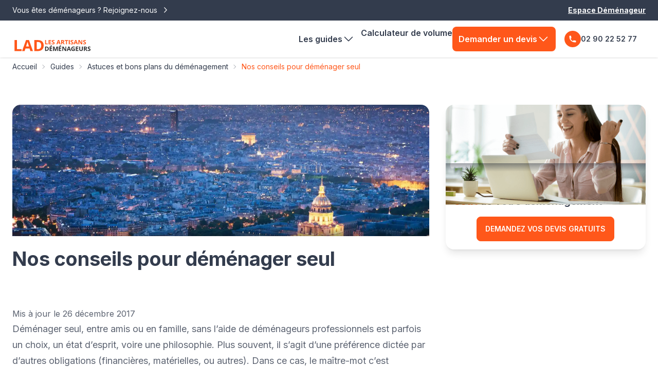

--- FILE ---
content_type: text/html; charset=UTF-8
request_url: https://www.lesartisansdemenageurs.fr/guides/conseils/choisir-de-demenager-seul
body_size: 13074
content:
<!DOCTYPE html>
<html lang="fr">
<head>
    <meta charset="UTF-8">
    <meta name="viewport" content="width=device-width, initial-scale=1">

    <title>Nos conseils pour bien déménager seul</title>

    <!--Favicon-->
    <link rel="icon" type="image/x-icon" href="/favicon.ico">
    <!-- hreflang -->
    <link rel="alternate"
          href="https://www.lesartisansdemenageurs.fr/guides/conseils/choisir-de-demenager-seul" hreflang="fr"
    />
    <link rel="alternate"
          href="https://www.lesartisansdemenageurs.fr/guides/conseils/choisir-de-demenager-seul" hreflang="x-default"
    />

    <link rel="preconnect" href="https://fonts.googleapis.com">
    <link rel="preconnect" href="https://fonts.gstatic.com" crossorigin>
    <link href="https://fonts.googleapis.com/css2?family=Roboto:ital,wght@0,100;0,300;0,400;0,500;0,700;0,900;1,100;1,300;1,400;1,500;1,700;1,900&display=swap" rel="stylesheet">

            <meta name="description" content="Retrouvez tous nos conseils pour déménager seul et organiser au mieux son propre déménagement.">
    
            <meta name="robots" content="index, follow, max-snippet:-1, max-image-preview:large; max-video-preview:-1">
    
    
    <script>
        window.uetq = window.uetq || [];
        window.uetq.push('config', 'tcf', { 'enabled' : true });
    </script>

    <link rel="canonical" href="https://www.lesartisansdemenageurs.fr/guides/conseils/choisir-de-demenager-seul"/>
    <script
            src="https://code.jquery.com/jquery-3.7.0.min.js"
            integrity="sha256-2Pmvv0kuTBOenSvLm6bvfBSSHrUJ+3A7x6P5Ebd07/g="
            crossorigin="anonymous"></script>

    <link rel="preconnect" href="https://www.googletagmanager.com"/>
    <link rel="preconnect" href="https://www.googletagservices.com"/>
    <link rel="preconnect" href="https://fonts.googleapis.com">
    <link rel="preconnect" href="https://fonts.gstatic.com" crossorigin>

                <link href="https://fonts.googleapis.com/css2?family=Inter:wght@300;400;500;600;700;800;900&display=swap"
              rel="stylesheet" media="print" onload="this.onload=null;this.media='all'">

        <link rel="stylesheet" href="/build/site/app.6a7724d2.css">
    
    
    <link rel="stylesheet" href="/build/642.e342c386.css">

            <!-- Google Tag Manager -->
        <script>(function (w, d, s, l, i) {
                w[l] = w[l] || [];
                w[l].push({
                    'gtm.start':
                        new Date().getTime(), event: 'gtm.js'
                });
                var f = d.getElementsByTagName(s)[0],
                    j = d.createElement(s), dl = l != 'dataLayer' ? '&l=' + l : '';
                j.async = true;
                j.src =
                    'https://www.googletagmanager.com/gtm.js?id=' + i + dl;
                f.parentNode.insertBefore(j, f);
            })(window, document, 'script', 'dataLayer', 'GTM-KLFJB8');</script>
        <!-- End Google Tag Manager -->
    </head>

<body class="text-base-content flex flex-col h-screen">
<!-- Google Tag Manager (noscript) -->
<noscript>
    <iframe src="https://www.googletagmanager.com/ns.html?id=GTM-KLFJB8"
            height="0" width="0" style="display:none;visibility:hidden"></iframe>
</noscript>
<!-- End Google Tag Manager (noscript) -->
            
<div id="popupSortie_container" class="fixed top-0 z-40 h-screen flex items-center min-w-full bg-black/80"
     style="display: none;"
>
    <div id="popupSortie_content" class="relative bg-white flex flex-col-reverse w-[80%] lg:w-[800px] lg:flex-row m-auto h-[600px] lg:h-[450px] text-black">

                <div class="w-full lg:w-1/2 flex flex-col h-full lg:h-auto">

                        <div class="flex flex-col gap-2 px-8 pt-4 lg:pt-12 pb-6">
                <p class="text-center font-bold text-sm lg:text-base">Ne partez pas sans...</p>
                <p class="text-center text-primary font-bold text-xl lg:text-3xl">Votre Devis<br>Déménagement</p>
                <p class="text-center mb-4 text-sm lg:text-base">
                    Comparez et obtenez en
                    <span class="font-bold underline">24h</span>
                    des devis de déménageurs professionnels.
                </p>
                <p class="font-semibold text-sm lg:text-base">✅ Devis en moins de 24h</p>
                <p class="font-semibold text-sm lg:text-base">✅ +300 Déménageurs partenaires</p>
                <p class="font-semibold text-sm lg:text-base">✅ Demande en ligne en 2 min</p>
            </div>

                        <div class="flex flex-col justify-center px-8 gap-1">
                <a
                    href="/devis-demenagement?utm_source=/guides/conseils/choisir-de-demenager-seul&amp;utm_medium=popup-sortie"
                    class="btn btn-primary rounded-3xl font-bold text-sm lg:text-base"
                >
                    JE FAIS UNE DEMANDE DE DEVIS
                </a>
                <p class="font-medium text-center italic text-sm">devis gratuit & sans engagement</p>
            </div>

        </div>

                <div class="w-full lg:w-1/2 h-[350px] lg:h-auto flex flex-col bg-no-repeat bg-cover bg-top lg:bg-center" style="background-image: url('/build/images/popupSortie/signature_demenagement.webp');">

            <button id="popupSortie_close" class="absolute top-3 right-3 z-50 text-lg" >
                <svg xmlns="http://www.w3.org/2000/svg" width="24" height="24" viewBox="0 0 24 24"><path d="M21.1 18.3c.8.8.8 2 0 2.8-.4.4-.9.6-1.4.6s-1-.2-1.4-.6L12 14.8l-6.3 6.3c-.4.4-.9.6-1.4.6s-1-.2-1.4-.6a2 2 0 0 1 0-2.8L9.2 12 2.9 5.7a2 2 0 0 1 0-2.8 2 2 0 0 1 2.8 0L12 9.2l6.3-6.3a2 2 0 0 1 2.8 0c.8.8.8 2 0 2.8L14.8 12l6.3 6.3z" fill="#fff"></path></svg>
            </button>

        </div>

    </div>
</div>

<script>
    setTimeout(() => {

        $( "body" ).on( "mouseleave", function() {
            if(sessionStorage.getItem("LAD_mouseLeave")){
                let daysDiff = timeDifference(Date.now(), sessionStorage.getItem("LAD_mouseLeave"));
                if(daysDiff >= 1) {
                    managePopIn_mouseLeave()
                }
            } else {
                managePopIn_mouseLeave()
            }
        });

    }, 5000);

    function timeDifference (timestamp1, timestamp2) {
        let difference = timestamp1 - timestamp2;
        return Math.floor(difference/1000/60/60/24);
    }

    function managePopIn_mouseLeave(){
        $("#popupSortie_container").show();
        sessionStorage.setItem("LAD_mouseLeave", Date.now().toString())
    }

    function closePopIn_mouseLeave_clickOutside(e){

        let popin = $("#popupSortie_content");
        let container = $("#popupSortie_container");

        if (!popin.is(e.target) && popin.has(e.target).length === 0)
        {
            container.hide();
        }

    }

    $("#popupSortie_close").click(function (){
        $("#popupSortie_container").hide();
    });

    $(document).mouseup(function(e)
    {
        closePopIn_mouseLeave_clickOutside(e);
    });
</script>    
<header class="w-full fixed top-0 z-[12] shadow">


			<div class="w-full bg-neutral h-[64px] sm:h-[40px] hidden lg:flex items-center">
			<div class="flex flex-col o-container gap-y-2 sm:gap-y-0 sm:flex-row sm:justify-between">
									<a href="/pro/inscription-demenageur" class="text-sm text-center link link-hover text-neutral-content">
						Vous êtes déménageurs ? Rejoignez-nous
						<img class="inline w-4 h-4 ml-1" src="/build/images/pictos/arrow_white.svg" alt="Flèche espace déménageur">
					</a>
								<a title="Accèder à l'espace déménageur" class="text-sm font-bold text-center underline link text-neutral-content" href="https://partenaire.lesartisansdemenageurs.fr/" target="_blank">
					Espace Déménageur
				</a>
			</div>
		</div>
	
	<nav class="w-full bg-base-100">
		<div class="navbar o-container">
			<div class="navbar-start max-w-[155px]">
				<div class="dropdown">
					<label tabindex="0" class="btn btn-ghost lg:hidden">
						<svg xmlns="http://www.w3.org/2000/svg" class="w-5 h-5" fill="none" viewbox="0 0 24 24" stroke="currentColor">
							<path stroke-linecap="round" stroke-linejoin="round" stroke-width="2" d="M4 6h16M4 12h8m-8 6h16"/>
						</svg>
					</label>
					<ul tabindex="0" class="p-2 mt-3 space-y-1 shadow menu menu-compact dropdown-content bg-base-100 rounded-box w-52">
						<li>
							<a href="/liste-guides-conseils-demenagement" title="Les guides" class="flex justify-between">
								Les guides
								<svg xmlns="http://www.w3.org/2000/svg" class="w-6 h-6 shrink-0" fill="none" viewbox="0 0 24 24" stroke="currentColor" stroke-width="2">
									<path stroke-linecap="round" stroke-linejoin="round" d="M17 8l4 4m0 0l-4 4m4-4H3"/>
								</svg>
							</a>
						</li>
						<li>
							<a href="/calculateur" title="Calculateur de volume" class="flex justify-between">
								Calculateur de volume
								<svg xmlns="http://www.w3.org/2000/svg" class="w-6 h-6 shrink-0" fill="none" viewbox="0 0 24 24" stroke="currentColor" stroke-width="2">
									<path stroke-linecap="round" stroke-linejoin="round" d="M17 8l4 4m0 0l-4 4m4-4H3"/>
								</svg>
							</a>
						</li>
																	</ul>
				</div>
				<a href="/" title="Les artisans déménageurs" class="ml-1 w-[60px] md:w-[155px]">
					<picture>
						<source media="(min-width: 768px)" srcset="/build/images/logos/logo-lad.svg">
						<img src="/build/images/logos/logo-lad-simple.svg" alt="Les Artisans Déménageurs">
					</picture>
				</a>
			</div>
			<div class="flex-grow"></div>
			<div class="flex w-auto navbar-end">
				<ul class="p-0 font-semibold menu menu-horizontal gap-x-2">
					<li class="hidden lg:block">

						<button id="dropdownNavbarGuideLink" data-dropdown-toggle="dropdownNavbar" class="p-3 flex items-center justify-between w-full rounded md:border-0 md:w-auto">
							Les guides
							<svg xmlns="http://www.w3.org/2000/svg" fill="none" viewBox="0 0 24 24" stroke-width="1.5" stroke="currentColor" class="w-6 h-6">
								<path stroke-linecap="round" stroke-linejoin="round" d="M19.5 8.25l-7.5 7.5-7.5-7.5" />
							</svg>

						</button>

						<div id="dropdownNavbarGuide" class="p-1 absolute z-10 hidden font-normal bg-white divide-y divide-gray-100 rounded-lg shadow w-auto">
							<ul class="grid grid-cols-2 max-w-[600px] w-max text-sm text-gray-700" aria-labelledby="dropdownLargeButton">
								<li class="items-center">
									<a href="/liste-guides-conseils-demenagement" class="block px-4 py-2 hover:bg-gray-100">
										Nos guides pratiques les plus consultés
									</a>
								</li>
								<li class="items-center">
									<a href="/guides/conseils" class="block px-4 py-2 hover:bg-gray-100">
										Astuces et bons plans du déménagement
									</a>
								</li>
								<li class="items-center">
									<a href="/guides/checklists" class="block px-4 py-2 hover:bg-gray-100">
										Checklists déménagement et listes des démarches
									</a>
								</li>
								<li class="items-center">
									<a href="/guides/energie" class="block px-4 py-2 hover:bg-gray-100">
										Choisir son énergie lors d'un déménagement
									</a>
								</li>
								<li class="items-center">
									<a href="/guides/demarches" class="block px-4 py-2 hover:bg-gray-100">
										Démarches lors d'un déménagement
									</a>
								</li>
								<li class="items-center">
									<a href="/guides/aides-et-financements" class="block px-4 py-2 hover:bg-gray-100">
										Aides et Financements pour déménager
									</a>
								</li>
								<li class="items-center">
									<a href="/guides/diagnostics" class="block px-4 py-2 hover:bg-gray-100">
										Diagnostics déménagement
									</a>
								</li>
								<li class="items-center">
									<a href="/guides/abonnements-et-resiliations" class="block px-4 py-2 hover:bg-gray-100">
										Abonnements et résiliations avant de déménager
									</a>
								</li>
								<li class="items-center">
									<a href="/guides/adresse" class="block px-4 py-2 hover:bg-gray-100">
										Changement d'adresse
									</a>
								</li>
								<li class="items-center">
									<a href="/guides/monte-meubles" class="block px-4 py-2 hover:bg-gray-100">
										Monte-meubles
									</a>
								</li>
								<li class="items-center">
									<a href="/guides/destinations-france" class="block px-4 py-2 hover:bg-gray-100">
										Les meilleures destinations pour déménager en France
									</a>
								</li>
								<li class="items-center">
									<a href="/guides/demenagement-international" class="block px-4 py-2 hover:bg-gray-100">
										Déménagement international
									</a>
								</li>
								<li class="items-center">
									<a href="/guides/demenagements-de-societes" class="block px-4 py-2 hover:bg-gray-100">
										Déménagements de sociétés
									</a>
								</li>
								<li class="items-center">
									<a href="/guides/immobilier" class="block px-4 py-2 hover:bg-gray-100">
										Biens Immobiliers, déménagement et mobilité
									</a>
								</li>
								<li class="items-center">
									<a href="/guides/faq" class="block px-4 py-2 hover:bg-gray-100">
										Foire aux questions
									</a>
								</li>
								<li class="items-center">
									<a href="/guides/demenageurs-professionnel" class="block px-4 py-2 hover:bg-gray-100">
										Déménageurs professionnels
									</a>
								</li>
								<li class="items-center">
									<a href="/guides/chambre-syndicale-demenagement" class="block px-4 py-2 hover:bg-gray-100">
										Chambre Syndicale du Déménagement
									</a>
								</li>
								<li class="items-center">
									<a href="/guides/informations-sur-le-demenagement-en-periode-de-confinement-covid-19-coronavirus" class="block px-4 py-2 hover:bg-gray-100">
										Informations sur le déménagement en période de confinement (COVID-19 / Coronavirus)
									</a>
								</li>
								<li class="items-center">
									<a href="/guides/calendrier-du-demenagement" class="block px-4 py-2 hover:bg-gray-100">
										Calendrier du déménagement
									</a>
								</li>
							</ul>
						</div>
					</li>
					<li class="hidden lg:block">
						<a href="/calculateur" title="Calculateur de volume">
							Calculateur de volume
						</a>
					</li>
											<li class="hidden lg:block">

							<button id="dropdownNavbarLink" data-dropdown-toggle="dropdownNavbar" class="text-white bg-primary p-3 flex items-center justify-between w-full rounded md:border-0 md:w-auto">
								Demander un devis
								<svg xmlns="http://www.w3.org/2000/svg" fill="none" viewBox="0 0 24 24" stroke-width="1.5" stroke="currentColor" class="w-6 h-6">
									<path stroke-linecap="round" stroke-linejoin="round" d="M19.5 8.25l-7.5 7.5-7.5-7.5" />
								</svg>

							</button>

							<div id="dropdownNavbar" class="p-1 absolute z-10 hidden font-normal bg-white divide-y divide-gray-100 rounded-lg shadow w-auto">
								<ul class="text-sm text-gray-700 max-w-[250] w-max" aria-labelledby="dropdownLargeButton">
									<li>
										<a href="/devis-demenagement" class="block px-4 py-2 hover:bg-gray-100">
											Déménagement de particulier
										</a>
									</li>
									<li>
										<a href="/devis-demenagement" class="block px-4 py-2 hover:bg-gray-100">
											Déménagement d'entreprise
										</a>
									</li>
									<li>
										<a href="/devis-stockage" class="block px-4 py-2 hover:bg-gray-100">
											Besoin d'un stockage
										</a>
									</li>
								</ul>
							</div>
						</li>
																																				<li>
									<a href="tel:0290225277" class="btn btn-ghost py-0 gap-x-[6px]">
										<div class="rounded-full bg-primary w-fit ">
											<svg class="w-4 h-4 m-2 text-white" xmlns="http://www.w3.org/2000/svg" viewbox="0 0 20 20" fill="currentColor">
												<path d="M2 3a1 1 0 011-1h2.153a1 1 0 01.986.836l.74 4.435a1 1 0 01-.54 1.06l-1.548.773a11.037 11.037 0 006.105 6.105l.774-1.548a1 1 0 011.059-.54l4.435.74a1 1 0 01.836.986V17a1 1 0 01-1 1h-2C7.82 18 2 12.18 2 5V3z"/>
											</svg>
										</div>
										02 90 22 52 77
									</a>
								</li>
																						</ul>
			</div>
		</div>
	</nav>

			<div id="headerBandeauDevis" class="bg-white/[0.75] backdrop-blur-sm hidden">
			<div class="flex justify-center items-center py-4">
				<a href="#formDemandeDeDevis" class="btn btn-primary min-w-[250px] min-h-[38px] h-[38px]">Demander un devis</a>
			</div>
		</div>
		<div id="headerBandeauDevis_externe" class="bg-white/[0.75] backdrop-blur-sm hidden min-h-[70px] h-[70px]">
			<div class="flex justify-center items-center py-4">
				<a href="/devis-demenagement" class="btn btn-primary min-w-[250px] min-h-[38px] h-[38px]">Demander un devis</a>
			</div>
		</div>
	</header>

	<div class="ajustementHauteur min-h-[64px] sm:min-h-[104px]"></div>

<section class="o-container">
    
    <div class="text-sm breadcrumbs py-4">
        <ul class="flex flex-wrap">
                                                <li><a class="whitespace-nowrap overflow-hidden text-ellipsis max-w-[10ch] !inline sm:max-w-[25ch] md:max-w-[35ch]" href="/" title="Accueil">Accueil</a></li>
                                                                <li><a class="whitespace-nowrap overflow-hidden text-ellipsis max-w-[10ch] !inline sm:max-w-[25ch] md:max-w-[35ch]" href="/liste-guides-conseils-demenagement" title="Guides">Guides</a></li>
                                                                <li><a class="whitespace-nowrap overflow-hidden text-ellipsis max-w-[10ch] !inline sm:max-w-[25ch] md:max-w-[35ch]" href="/guides/conseils" title="Astuces et bons plans du déménagement">Astuces et bons plans du déménagement</a></li>
                                                                <li><span class="whitespace-nowrap overflow-hidden text-ellipsis inline max-w-[5ch] sm:max-w-[15ch] lg:max-w-[35ch] text-primary">Nos conseils pour déménager seul</span></li>
                                    </ul>
    </div>
</section>

<div class="u-main-vspace">
    <main class="flex-grow flex flex-col u-main-vspace relative pt-0 lg:pt-[48px]">
            <section class="o-container">
        <div class="grid grid-cols-1 lg:grid-cols-3 gap-8">
            <div class="lg:col-span-2 u-main-vspace">
                <div class="space-y-4">
                                            <div class="relative w-full h-64">
                            <img class="h-full w-full rounded-t-2xl object-cover"
                                 src="/uploads/bibliotheque_image/guide/7c20e692a7b1b9bdde73fe3bc15cf135a519dd78.webp"
                                                                      alt="Illustration Nos conseils pour déménager seul"
                                                            />
                            <div class="absolute bottom-0 h-4 w-full  bg-gradient-to-t from-gray-400/[0] from-gray-900/[0.4]"></div>
                        </div>
                                        <h1 class="u-h1">Nos conseils pour déménager seul</h1>
                </div>

                                    <article class="prose max-w-none">
                        <p>Mis &agrave; jour le 26 d&eacute;cembre 2017</p>

<p><span style="font-size:18px;">D&eacute;m&eacute;nager seul, entre amis ou en famille, sans l’aide de d&eacute;m&eacute;nageurs professionnels est parfois un choix, un &eacute;tat d’esprit, voire une philosophie. Plus souvent, il s’agit d’une pr&eacute;f&eacute;rence dict&eacute;e par d’autres obligations (financi&egrave;res, mat&eacute;rielles, ou autres). Dans ce cas, le ma&icirc;tre-mot c’est l’organisation. Les Artisans D&eacute;m&eacute;nageurs, avec leur exp&eacute;rience, vous conseillent sur leurs m&eacute;thodes pour que tout se passe bien</span><em>.​</em></p>

<ul>
</ul>

<p><img alt="conseils et astuces pour déménager seul" src="/uploads/bibliotheque_image/guide/742__576-780-demenager-seul.webp" style="width: 780px; margin-top: 20px; margin-bottom: 20px; height: 520px;" title="conseils et astuces pour déménager seul" /></p>

<div class="sommaire">
<ul>
	<li class="entete-text">Sommaire</li>
	<li><a class="link-ancre" href="#etape">La check list pour ne rien oublier</a></li>
	<li><a class="link-ancre" href="#différences">Avec un professionnel ou des amis : quelles diff&eacute;rences ?</a></li>
	<li><a class="link-ancre" href="#couts">Combien cela co&ucirc;te-t-il vraiment de d&eacute;m&eacute;nager seul ?</a></li>
	<li><a class="link-ancre" href="#amis">Comment bien s&#39;organiser avec ses amis ?</a></li>
	<li><a class="link-ancre" href="#assurance">Quelle assurance si je d&eacute;m&eacute;nage seul ?</a></li>
	<li><a class="link-ancre" href="#outils">Les outils des Artisans D&eacute;m&eacute;nageurs pour optimiser son d&eacute;m&eacute;nagement</a></li>
</ul>
</div>

<p class="emphase-border"><a href="https://www.lesartisansdemenageurs.fr/devis-demenagement"><u><strong>Recevez plusieurs devis de d&eacute;m&eacute;nagement gratuits, en quelques clics. </strong></u></a></p>

<h2>Organiser son d&eacute;m&eacute;nagement pour ne rien oublier</h2>

<p>En France, 2 millions de personnes d&eacute;m&eacute;nagent chaque ann&eacute;e. A votre tour, vous avez trouv&eacute; votre nouveau logement et vous vous appr&ecirc;tez &agrave; y emm&eacute;nager.</p>

<p>Souvent synonyme de joie, de bonheur, de construction, le d&eacute;m&eacute;nagement peut susciter anxi&eacute;t&eacute; ou appr&eacute;hension. C’est m&ecirc;me la troisi&egrave;me source de stress chez les Fran&ccedil;ais, selon l’IFOP !</p>

<p>Pourtant, en s’organisant bien, il n’y a aucune raison de s’inqui&eacute;ter. Outre le d&eacute;m&eacute;nagement en lui-m&ecirc;me, il faut aussi penser &agrave; effectuer toutes les d&eacute;marches n&eacute;cessaires, car le temps passe vite !</p>

<h2 align="left">Les points cl&eacute;s pour r&eacute;ussir son d&eacute;m&eacute;nagement</h2>

<p><span style="color:#FF8C00;"><strong>> </strong></span> <strong>L&#39;organisation :</strong> &eacute;tablir ou consulter des check-lists pour les d&eacute;marches et essayer de ne rien oublier, anticiper l&#39;avant, le pendant et l&#39;apr&egrave;s.<br />
<span style="color:#FF8C00;"><strong>> </strong></span> <strong>Le calendrier :</strong> quelle est la date du d&eacute;m&eacute;nagement, quand commencer &agrave; s&#39;organiser, quand emm&eacute;nager dans le nouveau logement, combien de jours l’installation dans le nouveau logement prend-elle ?<br />
<span style="color:#FF8C00;"><strong>> </strong></span> <strong>La question du mat&eacute;riel :</strong> combien de cartons pr&eacute;voir, avec quel mat&eacute;riel, quelle surface fait l&#39;ancien logement, quel volume repr&eacute;sente l&#39;ensemble des biens ?<br />
<span style="color:#FF8C00;"><strong>> </strong></span> <strong>Le transport :</strong> camion, utilitaire ou v&eacute;hicule, louer ou emprunter, utiliser son v&eacute;hicule personnel ? Avec quel v&eacute;hicule, de quel gabarit pour combien de temps, quelle distance, des aller-retours ?<br />
<span style="color:#FF8C00;"><strong>> </strong></span> <strong>L&#39;&eacute;quipe :</strong> qui peut participer, quel jour, pendant combien de temps, o&ugrave; ? De toute fa&ccedil;on, il faudra pr&eacute;voir des repas, des boissons fra&icirc;ches ou des collations, et peut-&ecirc;tre m&ecirc;me un h&eacute;bergement si vous d&eacute;m&eacute;nagez loin ou si vos amis n&#39;habitent pas &agrave; c&ocirc;t&eacute;.<br />
<span style="color:#FF8C00;"><strong>> </strong></span> <strong>Les responsabilit&eacute;s :</strong> quelles assurances pr&eacute;voir, d&eacute;terminer les responsabilit&eacute;s et les couvertures particuli&egrave;res selon les besoins.</p>

<p>Toutes ces questions r&eacute;v&egrave;lent la complexit&eacute; &agrave; <strong>r&eacute;aliser son propre d&eacute;m&eacute;nagement</strong>.<br />
Cependant, lorsque la comparaison est men&eacute;e entre faire appel &agrave; des d&eacute;m&eacute;nageurs professionnels et d&eacute;m&eacute;nager seul, les deux solutions regorgent de pr&eacute;jug&eacute;s et d&#39;id&eacute;es re&ccedil;ues.</p>

<p><a name="différences"></a></p>

<p class="emphase-border"><a href="https://www.lesartisansdemenageurs.fr/guides/conseils/location-camion-demenagement"><u><strong>Vous d&eacute;m&eacute;nagez seul ? Quel camion choisir ?<br />
Un guide &agrave; lire pour trouver le fourgon adapt&eacute; &agrave; vos besoins. </strong></u></a></p>

<h2>D&eacute;m&eacute;nager seul ou avec des professionnels : quelles diff&eacute;rences ?</h2>

<p><a name="couts"></a></p>

<p>Un choix d&eacute;terminant pour la suite de votre organisation. Comment <strong>choisir entre faire appel &agrave; des d&eacute;m&eacute;nageurs</strong> et tout <strong>organiser par ses propres moyens </strong>? Sur quels crit&egrave;res d&eacute;finir son choix ? Voici quelques conseils pour vous guider dans votre d&eacute;cision. 80% des Fran&ccedil;ais d&eacute;m&eacute;nagent seuls et vous ?</p>

<h2>Le co&ucirc;t r&eacute;el du d&eacute;m&eacute;nagement</h2>

<p>Beaucoup pensent que d&eacute;m&eacute;nager en solo revient beaucoup moins cher, mais cela n’est pas toujours le cas. En effet, cela d&eacute;pend d’un ensemble de param&egrave;tres comme la date du d&eacute;m&eacute;nagement, la distance &agrave; parcourir, le volume &agrave; d&eacute;m&eacute;nager… Et la diff&eacute;rence de co&ucirc;ts peut &ecirc;tre moindre, voire nulle.</p>

<p>Prenons un exemple : Une famille de 3 personnes vivant dans un T3 bien rempli (&eacute;tage &eacute;lev&eacute; mais avec ascenseur) d&eacute;m&eacute;nage vers un logement (accessibilit&eacute; similaire) dans un rayon de 20 kilom&egrave;tres.</p>

<p class="margin-b-5">R&eacute;partition des co&ucirc;ts :</p>

<div class="table-responsive">
<table border="1" cellpadding="10" cellspacing="10" style="width: 100%;">
	<tbody>
		<tr>
			<td colspan="2">
			<p style="text-align:center"><strong>La famille d&eacute;m&eacute;nage seule</strong></p>
			</td>
			<td colspan="2">
			<p style="text-align:center"><strong>La famille passe par des d&eacute;m&eacute;nageurs</strong></p>
			</td>
		</tr>
		<tr>
			<td>
			<p style="margin-left: 40px;">Achats de mat&eacute;riel et cartons</p>
			</td>
			<td>
			<p style="text-align:center">120 €</p>
			</td>
			<td>
			<p style="margin-left: 40px;">Mat&eacute;riel et cartons</p>
			</td>
			<td>
			<p style="text-align:center">Inclus</p>
			</td>
		</tr>
		<tr>
			<td>
			<p style="margin-left: 40px;">Location Camionnette<sup><strong>3</strong></sup></p>
			</td>
			<td>
			<p style="text-align:center">220 €</p>
			</td>
			<td>
			<p style="margin-left: 40px;">Camion ou v&eacute;hicule</p>
			</td>
			<td>
			<p style="text-align:center">Inclus</p>
			</td>
		</tr>
		<tr>
			<td>
			<p style="margin-left: 40px;">Essence</p>
			</td>
			<td>
			<p style="text-align:center">30 €</p>
			</td>
			<td>
			<p style="margin-left: 40px;">Essence</p>
			</td>
			<td>
			<p style="text-align:center">Inclus</p>
			</td>
		</tr>
		<tr>
			<td>
			<p style="margin-left: 40px;">Repas & Boissons<strong><sup>1</sup></strong></p>
			</td>
			<td>
			<p style="text-align:center">150 €</p>
			</td>
			<td>
			<p style="margin-left: 40px;">Repas & Boissons<sup><strong>2</strong></sup></p>
			</td>
			<td>
			<p style="text-align:center">Inclus</p>
			</td>
		</tr>
		<tr>
			<td>
			<p style="text-align:center"><strong>Total "seul"</strong></p>
			</td>
			<td>
			<p style="text-align:center"><strong>520 €</strong></p>
			</td>
			<td>
			<p style="text-align:center"><strong>Devis de d&eacute;m&eacute;nageur</strong></p>
			</td>
			<td>
			<p style="text-align:center"><strong>700 €</strong></p>
			</td>
		</tr>
	</tbody>
</table>
</div>

<p><span style="font-size:12px;"><em><strong>1</strong> Avec 4 amis – <strong>2</strong> des d&eacute;m&eacute;nageurs – <strong>3</strong> Hors dommage sur v&eacute;hicule de location le cas &eacute;ch&eacute;ant, frais de p&eacute;age et location de mat&eacute;riel type diable ou chariot.</em></span></p>

<p>Finalement en d&eacute;m&eacute;nageant seule avec ses quatre amis, notre famille d&eacute;penserait environ 520 euros, contre 700 euros en passant par un d&eacute;m&eacute;nageur professionnel. La diff&eacute;rence n’est pas si importante si l&#39;on sait qu&#39;il va falloir dans un des deux cas int&eacute;grer une bonne dose de fatigue, &eacute;ventuellement des cong&eacute;s, et bien s&ucirc;r la casse qu&#39;il faudra prendre &agrave; sa charge. Bien entendu, ces prix sont donn&eacute;s &agrave; titre indicatif et d&eacute;pendent des devis donn&eacute;s par les d&eacute;m&eacute;nageurs, loueurs de v&eacute;hicules, du secteur g&eacute;ographique, de la date, etc.</p>

<p><a name="amis"></a></p>

<p class="emphase-border"><a href="https://www.lesartisansdemenageurs.fr/guides/conseils/prix-de-demenagement"><u><strong>Combien co&ucirc;te un d&eacute;m&eacute;nagement, et quelle solution choisir ?<br />
Un guide &agrave; lire pour trouver la meilleure formule et faire des &eacute;conomies. </strong></u></a></p>

<h2>L&#39;aide des amis et de la famille</h2>

<p><a name="assurance"></a></p>

<p>D&eacute;m&eacute;nager seul peut constituer un moment sympathique entre amis, rire et souffrir ensemble en quelque sorte. Mais vos amis, quel que soit leur &acirc;ge ou leur condition physique, ne sont pas des d&eacute;m&eacute;nageurs professionnels et il faut les m&eacute;nager ! N’oubliez pas de les pr&eacute;venir suffisamment &agrave; l’avance et de les relancer quelques jours avant la date fatidique. N’h&eacute;sitez pas &agrave; pr&eacute;voir plus de monde qu’il ne faut, on est jamais &agrave; l’abri d’un d&eacute;sistement.</p>

<h2>Quelle assurance pour d&eacute;m&eacute;nager ?</h2>

<p><a name="outils"></a></p>

<p><strong>Les d&eacute;m&eacute;nageurs sont assur&eacute;s en cas de d&eacute;g&acirc;ts ou de casse</strong>. M&ecirc;me s’ils ont de l’exp&eacute;rience et un r&eacute;el professionnalisme, vous n’&ecirc;tes pas &agrave; l’abri d’une surprise lors du d&eacute;ballage de vos cartons… Cela fait partie de tous les d&eacute;m&eacute;nagements ! Vos amis ont aussi une assurance civile mais <strong>avez-vous r&eacute;ellement envie de vous retourner contre vos amis </strong>qui ont fait l’effort d’&ecirc;tre pr&eacute;sents, si un objet de valeur se retrouve endommag&eacute; ?</p>

<h2>Les outils pour organiser seul votre d&eacute;m&eacute;nagement</h2>

<p>Retrouvez sur le site des Artisans D&eacute;m&eacute;nageurs de nombreux guides et outils qui vous permettront de bien pr&eacute;parer et de vous organiser au mieux :</p>

<p><span style="color:#FF8C00;"><strong>> </strong></span> Le <a href="https://www.lesartisansdemenageurs.fr/calculateur" target="_blank"><strong>"Calculateur de volume"</strong></a> vous permettant d&#39;obtenir le volume repr&eacute;sent&eacute; par vos biens et affaires et ainsi effectuer les achats/r&eacute;servations ad&eacute;quates.</p>

<p><a name="Demandedevis"></a></p>

<p><span style="color:#FF8C00;"><strong>> </strong></span> Les guides <a href="https://www.lesartisansdemenageurs.fr/guides/conseils/prix-de-demenagement" target="_blank">"Tarif d&#39;un d&eacute;m&eacute;nagement par des d&eacute;m&eacute;nageurs professionnels : combien &ccedil;a co&ucirc;te ?"</a>, <a href="https://www.lesartisansdemenageurs.fr/guides/conseils/calcul-volume-demenagement" target="_blank">"Calculer le volume de son d&eacute;m&eacute;nagement"</a>, <a href="https://www.lesartisansdemenageurs.fr/guides/checklists/3-mois-avant.html" target="_blank">"Check-list d&eacute;m&eacute;nagement : 3 mois avant"</a>, <a href="https://www.lesartisansdemenageurs.fr/guides/conseils/demenager-moins-cher.html" target="_blank">"Comment d&eacute;m&eacute;nager moins cher ?"</a> et <a href="https://www.lesartisansdemenageurs.fr/guides/conseils/cartons-demenagement.html" target="_blank">"Les cartons et le mat&eacute;riel de d&eacute;m&eacute;nagement"</a>, dans la rubrique "Conseils d&eacute;m&eacute;nagement" abordant conseils et astuces pour d&eacute;m&eacute;nager seul.</p>

<p class="emphase-border"><a href="https://www.lesartisansdemenageurs.fr/devis-demenagement"><u><strong>Vos devis de d&eacute;m&eacute;nagement gratuits en ligne.<br />
Toutes les formules, toutes les destinations.</strong></u></a></p>
<!-- Balisage JSON-LD généré par l'outil d'aide au balisage de données structurées de Google --><script type="application/ld+json"> { "@context" : "https://schema.org", "@type" : "Article", "name" : "Nos conseils pour déménager seul", "author" : { "@type" : "Person", "name" : "christelle ferret" }, "datePublished" : "2017-12-26", "image" : "https://lesartisansdemenageurs.fr/uploads/bibliotheque_image/guide/576__780-demenager-seul.jpg", "articleSection" : "Conseils déménagement", "articleBody" : "Les points clés pour réussir son déménagement. L&#39;organisation : établir ou consulter des check-lists pour les démarches et essayer de ne rien oublier, anticiper l&#39;avant, le pendant et l&#39;après. Le calendrier : quelle est la date du déménagement, quand commencer à s&#39;organiser, quand emménager dans le nouveau logement, combien de jours l’installation dans le nouveau logement prend-elle ? La question du matériel : combien de cartons prévoir, avec quel matériel, quelle surface fait l&#39;ancien logement, quel volume représente l&#39;ensemble des biens ? Le transport : camion, utilitaire ou véhicule, louer ou emprunter, utiliser son véhicule personnel ? Avec quel véhicule, de quel gabarit pour combien de temps, quelle distance, des aller-retours ? L&#39;équipe : qui peut participer, quel jour, pendant combien de temps, où ? De toute façon, il faudra prévoir des repas, des boissons fraîches ou des collations, et peut-être même un hébergement si vous déménagez loin ou si vos amis n&#39;habitent pas à côté. Les responsabilités : quelles assurances prévoir, déterminer les responsabilités et les couvertures particulières selon les besoins.", "url" : "https://lesartisansdemenageurs.fr/guides/conseils/choisir-de-demenager-seul.html", "publisher" : { "@type" : "Organization", "name" : "les artisans déménageurs" } } </script>
                    </article>
                            </div>

            <aside class="mx-auto max-w-3xl lg:max-w-none">
                <div class="lg:sticky lg:top-[120px]">

                                        <a href=""
                       class="mb-4 px-4 mx-auto w-full max-w-screen-xl h-full lg:px-6 widgetBanniere_container widgetBanniere_urlTracking"
                       target="_blank"
                       style="display: none;"
                    >
                                                <img src="" class="!block mx-auto widgetBanniere_imgResponsive">
                    </a>

                    <a title="Demandez vos devis gratuits" href="/devis-demenagement" class="w-full max-w-lg transition-shadow shadow-lg card lg:max-w-none bg-base-100 hover:shadow-xl group hover:cursor-pointer" data-ga-event-category="Devis-Dem" data-ga-event-action="Clic" data-ga-event-label="Sidebar-Guide">

	<div class="h-[130px] relative">
		<figure class="max-h-[130px] overflow-clip"><img class="w-full h-full object-cover transition-transform group-hover:scale-[1.15]" src="/build/images/carddevisdem/visu-blog-devis.png" alt="Illustration demande de devis"/></figure>
		<div class="absolute bottom-0 h-4 w-full  bg-gradient-to-t from-gray-400/[0] to-gray-900/[0.4]"></div>
	</div>


	<div class="p-4 card-body">
		<p class="text-xl font-semibold">Comparez les prix
			<span class="font-extrabold text-primary">et réduisez le coût</span>
			de votre déménagement</p>
		<div class="justify-center mt-4 card-actions">
			<button class="btn btn-primary min-w-[250px]">Demandez vos devis gratuits</button>
		</div>
	</div>
</a>
                </div>
            </aside>
        </div>
    </section>

            


<section class="o-container space-y-6">
    <p class="u-h3 text-center">Avis Les Artisans Déménageurs : nos clients parlent de nous</p>
    <div class="flex flex-col md:flex-row justify-between gap-8 lg:gap-4">
                                    <div class="mx-auto card w-full max-w-[24rem] bg-base-200/[0.3] shadow-xl">
                    <div class="card-body p-4">
                        <span class="card-title">Frédérique C.</span>
                        <p>"Notre déménagement des Lilas à Troyes s&#039;est bien déroulé. Equipe sympathique et organisée. Pas de casse."</p>
                        <div class="flex items-center">
                                                            <svg class="w-5 h-5 text-primary" fill="currentColor" viewBox="0 0 20 20"
                                     xmlns="http://www.w3.org/2000/svg">
                                    <path d="M9.049 2.927c.3-.921 1.603-.921 1.902 0l1.07 3.292a1 1 0 00.95.69h3.462c.969 0 1.371 1.24.588 1.81l-2.8 2.034a1 1 0 00-.364 1.118l1.07 3.292c.3.921-.755 1.688-1.54 1.118l-2.8-2.034a1 1 0 00-1.175 0l-2.8 2.034c-.784.57-1.838-.197-1.539-1.118l1.07-3.292a1 1 0 00-.364-1.118L2.98 8.72c-.783-.57-.38-1.81.588-1.81h3.461a1 1 0 00.951-.69l1.07-3.292z"></path>
                                </svg>
                                                            <svg class="w-5 h-5 text-primary" fill="currentColor" viewBox="0 0 20 20"
                                     xmlns="http://www.w3.org/2000/svg">
                                    <path d="M9.049 2.927c.3-.921 1.603-.921 1.902 0l1.07 3.292a1 1 0 00.95.69h3.462c.969 0 1.371 1.24.588 1.81l-2.8 2.034a1 1 0 00-.364 1.118l1.07 3.292c.3.921-.755 1.688-1.54 1.118l-2.8-2.034a1 1 0 00-1.175 0l-2.8 2.034c-.784.57-1.838-.197-1.539-1.118l1.07-3.292a1 1 0 00-.364-1.118L2.98 8.72c-.783-.57-.38-1.81.588-1.81h3.461a1 1 0 00.951-.69l1.07-3.292z"></path>
                                </svg>
                                                            <svg class="w-5 h-5 text-primary" fill="currentColor" viewBox="0 0 20 20"
                                     xmlns="http://www.w3.org/2000/svg">
                                    <path d="M9.049 2.927c.3-.921 1.603-.921 1.902 0l1.07 3.292a1 1 0 00.95.69h3.462c.969 0 1.371 1.24.588 1.81l-2.8 2.034a1 1 0 00-.364 1.118l1.07 3.292c.3.921-.755 1.688-1.54 1.118l-2.8-2.034a1 1 0 00-1.175 0l-2.8 2.034c-.784.57-1.838-.197-1.539-1.118l1.07-3.292a1 1 0 00-.364-1.118L2.98 8.72c-.783-.57-.38-1.81.588-1.81h3.461a1 1 0 00.951-.69l1.07-3.292z"></path>
                                </svg>
                                                            <svg class="w-5 h-5 text-primary" fill="currentColor" viewBox="0 0 20 20"
                                     xmlns="http://www.w3.org/2000/svg">
                                    <path d="M9.049 2.927c.3-.921 1.603-.921 1.902 0l1.07 3.292a1 1 0 00.95.69h3.462c.969 0 1.371 1.24.588 1.81l-2.8 2.034a1 1 0 00-.364 1.118l1.07 3.292c.3.921-.755 1.688-1.54 1.118l-2.8-2.034a1 1 0 00-1.175 0l-2.8 2.034c-.784.57-1.838-.197-1.539-1.118l1.07-3.292a1 1 0 00-.364-1.118L2.98 8.72c-.783-.57-.38-1.81.588-1.81h3.461a1 1 0 00.951-.69l1.07-3.292z"></path>
                                </svg>
                                                            <svg class="w-5 h-5 text-primary" fill="currentColor" viewBox="0 0 20 20"
                                     xmlns="http://www.w3.org/2000/svg">
                                    <path d="M9.049 2.927c.3-.921 1.603-.921 1.902 0l1.07 3.292a1 1 0 00.95.69h3.462c.969 0 1.371 1.24.588 1.81l-2.8 2.034a1 1 0 00-.364 1.118l1.07 3.292c.3.921-.755 1.688-1.54 1.118l-2.8-2.034a1 1 0 00-1.175 0l-2.8 2.034c-.784.57-1.838-.197-1.539-1.118l1.07-3.292a1 1 0 00-.364-1.118L2.98 8.72c-.783-.57-.38-1.81.588-1.81h3.461a1 1 0 00.951-.69l1.07-3.292z"></path>
                                </svg>
                            
                                                                                </div>
                        <span>Troyes (10)</span>
                    </div>
                </div>
                            <div class="mx-auto card w-full max-w-[24rem] bg-base-200/[0.3] shadow-xl">
                    <div class="card-body p-4">
                        <span class="card-title">Michel D.</span>
                        <p>"Je suis très content d&#039;être passé par Les Artisans Déménageurs. Ils m&#039;ont bien aidé dans toutes les étapes. Merci."</p>
                        <div class="flex items-center">
                                                            <svg class="w-5 h-5 text-primary" fill="currentColor" viewBox="0 0 20 20"
                                     xmlns="http://www.w3.org/2000/svg">
                                    <path d="M9.049 2.927c.3-.921 1.603-.921 1.902 0l1.07 3.292a1 1 0 00.95.69h3.462c.969 0 1.371 1.24.588 1.81l-2.8 2.034a1 1 0 00-.364 1.118l1.07 3.292c.3.921-.755 1.688-1.54 1.118l-2.8-2.034a1 1 0 00-1.175 0l-2.8 2.034c-.784.57-1.838-.197-1.539-1.118l1.07-3.292a1 1 0 00-.364-1.118L2.98 8.72c-.783-.57-.38-1.81.588-1.81h3.461a1 1 0 00.951-.69l1.07-3.292z"></path>
                                </svg>
                                                            <svg class="w-5 h-5 text-primary" fill="currentColor" viewBox="0 0 20 20"
                                     xmlns="http://www.w3.org/2000/svg">
                                    <path d="M9.049 2.927c.3-.921 1.603-.921 1.902 0l1.07 3.292a1 1 0 00.95.69h3.462c.969 0 1.371 1.24.588 1.81l-2.8 2.034a1 1 0 00-.364 1.118l1.07 3.292c.3.921-.755 1.688-1.54 1.118l-2.8-2.034a1 1 0 00-1.175 0l-2.8 2.034c-.784.57-1.838-.197-1.539-1.118l1.07-3.292a1 1 0 00-.364-1.118L2.98 8.72c-.783-.57-.38-1.81.588-1.81h3.461a1 1 0 00.951-.69l1.07-3.292z"></path>
                                </svg>
                                                            <svg class="w-5 h-5 text-primary" fill="currentColor" viewBox="0 0 20 20"
                                     xmlns="http://www.w3.org/2000/svg">
                                    <path d="M9.049 2.927c.3-.921 1.603-.921 1.902 0l1.07 3.292a1 1 0 00.95.69h3.462c.969 0 1.371 1.24.588 1.81l-2.8 2.034a1 1 0 00-.364 1.118l1.07 3.292c.3.921-.755 1.688-1.54 1.118l-2.8-2.034a1 1 0 00-1.175 0l-2.8 2.034c-.784.57-1.838-.197-1.539-1.118l1.07-3.292a1 1 0 00-.364-1.118L2.98 8.72c-.783-.57-.38-1.81.588-1.81h3.461a1 1 0 00.951-.69l1.07-3.292z"></path>
                                </svg>
                                                            <svg class="w-5 h-5 text-primary" fill="currentColor" viewBox="0 0 20 20"
                                     xmlns="http://www.w3.org/2000/svg">
                                    <path d="M9.049 2.927c.3-.921 1.603-.921 1.902 0l1.07 3.292a1 1 0 00.95.69h3.462c.969 0 1.371 1.24.588 1.81l-2.8 2.034a1 1 0 00-.364 1.118l1.07 3.292c.3.921-.755 1.688-1.54 1.118l-2.8-2.034a1 1 0 00-1.175 0l-2.8 2.034c-.784.57-1.838-.197-1.539-1.118l1.07-3.292a1 1 0 00-.364-1.118L2.98 8.72c-.783-.57-.38-1.81.588-1.81h3.461a1 1 0 00.951-.69l1.07-3.292z"></path>
                                </svg>
                            
                                                                                                                            <svg class="w-5 h-5 text-base-200/85" fill="currentColor" viewBox="0 0 20 20"
                                         xmlns="http://www.w3.org/2000/svg">
                                        <path d="M9.049 2.927c.3-.921 1.603-.921 1.902 0l1.07 3.292a1 1 0 00.95.69h3.462c.969 0 1.371 1.24.588 1.81l-2.8 2.034a1 1 0 00-.364 1.118l1.07 3.292c.3.921-.755 1.688-1.54 1.118l-2.8-2.034a1 1 0 00-1.175 0l-2.8 2.034c-.784.57-1.838-.197-1.539-1.118l1.07-3.292a1 1 0 00-.364-1.118L2.98 8.72c-.783-.57-.38-1.81.588-1.81h3.461a1 1 0 00.951-.69l1.07-3.292z"></path>
                                    </svg>
                                                                                    </div>
                        <span>Aubevoye (27)</span>
                    </div>
                </div>
                            <div class="mx-auto card w-full max-w-[24rem] bg-base-200/[0.3] shadow-xl">
                    <div class="card-body p-4">
                        <span class="card-title">Patrick S.</span>
                        <p>"Horaires et prix respectés, suivi constant de la commande à la livraison. Je recommande sans problème."</p>
                        <div class="flex items-center">
                                                            <svg class="w-5 h-5 text-primary" fill="currentColor" viewBox="0 0 20 20"
                                     xmlns="http://www.w3.org/2000/svg">
                                    <path d="M9.049 2.927c.3-.921 1.603-.921 1.902 0l1.07 3.292a1 1 0 00.95.69h3.462c.969 0 1.371 1.24.588 1.81l-2.8 2.034a1 1 0 00-.364 1.118l1.07 3.292c.3.921-.755 1.688-1.54 1.118l-2.8-2.034a1 1 0 00-1.175 0l-2.8 2.034c-.784.57-1.838-.197-1.539-1.118l1.07-3.292a1 1 0 00-.364-1.118L2.98 8.72c-.783-.57-.38-1.81.588-1.81h3.461a1 1 0 00.951-.69l1.07-3.292z"></path>
                                </svg>
                                                            <svg class="w-5 h-5 text-primary" fill="currentColor" viewBox="0 0 20 20"
                                     xmlns="http://www.w3.org/2000/svg">
                                    <path d="M9.049 2.927c.3-.921 1.603-.921 1.902 0l1.07 3.292a1 1 0 00.95.69h3.462c.969 0 1.371 1.24.588 1.81l-2.8 2.034a1 1 0 00-.364 1.118l1.07 3.292c.3.921-.755 1.688-1.54 1.118l-2.8-2.034a1 1 0 00-1.175 0l-2.8 2.034c-.784.57-1.838-.197-1.539-1.118l1.07-3.292a1 1 0 00-.364-1.118L2.98 8.72c-.783-.57-.38-1.81.588-1.81h3.461a1 1 0 00.951-.69l1.07-3.292z"></path>
                                </svg>
                                                            <svg class="w-5 h-5 text-primary" fill="currentColor" viewBox="0 0 20 20"
                                     xmlns="http://www.w3.org/2000/svg">
                                    <path d="M9.049 2.927c.3-.921 1.603-.921 1.902 0l1.07 3.292a1 1 0 00.95.69h3.462c.969 0 1.371 1.24.588 1.81l-2.8 2.034a1 1 0 00-.364 1.118l1.07 3.292c.3.921-.755 1.688-1.54 1.118l-2.8-2.034a1 1 0 00-1.175 0l-2.8 2.034c-.784.57-1.838-.197-1.539-1.118l1.07-3.292a1 1 0 00-.364-1.118L2.98 8.72c-.783-.57-.38-1.81.588-1.81h3.461a1 1 0 00.951-.69l1.07-3.292z"></path>
                                </svg>
                                                            <svg class="w-5 h-5 text-primary" fill="currentColor" viewBox="0 0 20 20"
                                     xmlns="http://www.w3.org/2000/svg">
                                    <path d="M9.049 2.927c.3-.921 1.603-.921 1.902 0l1.07 3.292a1 1 0 00.95.69h3.462c.969 0 1.371 1.24.588 1.81l-2.8 2.034a1 1 0 00-.364 1.118l1.07 3.292c.3.921-.755 1.688-1.54 1.118l-2.8-2.034a1 1 0 00-1.175 0l-2.8 2.034c-.784.57-1.838-.197-1.539-1.118l1.07-3.292a1 1 0 00-.364-1.118L2.98 8.72c-.783-.57-.38-1.81.588-1.81h3.461a1 1 0 00.951-.69l1.07-3.292z"></path>
                                </svg>
                            
                                                                                                                            <svg class="w-5 h-5 text-base-200/85" fill="currentColor" viewBox="0 0 20 20"
                                         xmlns="http://www.w3.org/2000/svg">
                                        <path d="M9.049 2.927c.3-.921 1.603-.921 1.902 0l1.07 3.292a1 1 0 00.95.69h3.462c.969 0 1.371 1.24.588 1.81l-2.8 2.034a1 1 0 00-.364 1.118l1.07 3.292c.3.921-.755 1.688-1.54 1.118l-2.8-2.034a1 1 0 00-1.175 0l-2.8 2.034c-.784.57-1.838-.197-1.539-1.118l1.07-3.292a1 1 0 00-.364-1.118L2.98 8.72c-.783-.57-.38-1.81.588-1.81h3.461a1 1 0 00.951-.69l1.07-3.292z"></path>
                                    </svg>
                                                                                    </div>
                        <span>Rennes (35)</span>
                    </div>
                </div>
                        </div>
</section>
    </main>

    <footer>
        
                            <a href=""
               class="my-4 px-4 mx-auto w-full max-w-screen-xl h-full lg:px-6 widgetBanniere_container widgetBanniere_urlTracking"
               target="_blank"
               style="display: none;"
            >
                                <img src="" class="!hidden lg:!block mx-auto widgetBanniere_imgDesktop">

                                <img src="" class="!block lg:!hidden mx-auto widgetBanniere_imgResponsive">
            </a>
        
                                    <div id="widget-bandeau-bas" class="fixed inset-x-0 bottom-0 w-full z-10 bg-white bg-opacity-80 hidden">
                <div class="flex max-w-screen-xl mx-auto">
                    <a id="widget-banniere-link" href="" target="_blank"
                       class="flex justify-center gap-4 lg:gap-10 items-center w-full p-4 relative no-underline">
                        <img id="widget-bandeau-bas-logo"
                             src=""
                             alt="Logo" class="h-12 w-12 object-contain">

                        <!-- Texte -->
                        <div id="widget-bandeau-bas-text" class="text-sm lg:text-lg font-bold"></div>

                        <!-- Bouton -->
                        <button class="bg-none lg:bg-[#66cc8a] lg:hover:bg-[#3db868] px-4 py-1 lg:text-white rounded-lg font-bold flex flex-row items-center text-primary lg:text-white gap-2">
                            <span id="widget-bandeau-bas-button-text" class="hidden lg:block text-sm lg:text-lg"></span>
                            <svg xmlns="http://www.w3.org/2000/svg" fill="none" viewBox="0 0 24 24" stroke-width="2"
                                 stroke="currentColor" class="w-8 h-8">
                                <path stroke-linecap="round" stroke-linejoin="round"
                                      d="m12.75 15 3-3m0 0-3-3m3 3h-7.5M21 12a9 9 0 1 1-18 0 9 9 0 0 1 18 0Z"/>
                            </svg>
                        </button>

                        <!-- Croix -->
                        <span class="text-lg font-bold cursor-pointer absolute right-0 top-0"
                              onclick="document.getElementById('widget-bandeau-bas').classList.add('hidden'); return false;">
                    <svg xmlns="http://www.w3.org/2000/svg" fill="none" viewBox="0 0 24 24" stroke-width="1.5"
                         stroke="currentColor" class="h-6 w-6">
                      <path stroke-linecap="round" stroke-linejoin="round" d="M6 18 18 6M6 6l12 12"/>
                    </svg>
                </span>

                    </a>
                </div>
            </div>
        
        
<div class="w-full bg-neutral flex w-full items-center">
    <div class="o-container">
        <p class="text-base-100 text-center font-semibold text-lg lg:text-xl py-4 lg:py-6"><a class="link" title="Demandez votre devis" href="/devis-demenagement" data-ga-event-category="Devis-Dem" data-ga-event-action="Clic" data-ga-event-label="Baseline-Footer">Faites votre demande de devis et comparez les prix de votre déménagement dès maintenant !</a></p>
    </div>
</div>

<div class="bg-base-200">
    <div class="o-container">
        <div class="footer py-10 text-base-content">
            <div>
                <span class="footer-title">Contact</span>
                                    <div>
                        <span>Pour nous joindre :</span>
                        <a class="text-primary link link-hover block font-semibold text-lg" title="Appelez-nous" href="tel:0290225277">02 90 22 52 77</a>
                        <span class="block">Lun - Ven : 8h00 à 19h00</span>
                        <span class="block">Sam : 9h00 à 17h00</span>
                    </div>
                                <a class="link" title="A propos" href="/a-propos-artisans-demenageurs">A propos</a>
                <a class="link" title="Contactez-nous" href="/contactez-nous">Contactez-nous</a>
            </div>
            <div>
                <span class="footer-title">Services</span>
                <a class="link" title="FAQ" href="/liste-faq">Aide / FAQ</a>
                <a class="link" title="Mes guides déménagement" href="/liste-guides-conseils-demenagement">Mes
                    guides déménagement</a>
                <a class="link" title="Devenir partenaire" href="/pro/inscription-demenageur">Devenir
                    partenaire</a>
                <a class="link" title="Demandez votre devis déménagement"
                   href="/devis-demenagement">Demandez
                    votre devis déménagement</a>
                <a class="link" title="Mon calculateur de volume" href="/calculateur">Mon
                    calculateur de volume</a>
                <a class="link" title="Commandez vos cartons" href="/materiel">Commandez vos
                    cartons</a>
                <a class="link" title="Service conciergerie"
                   href="https://services.bemove.fr/les-artisans-demenageurs" target="_blank">Service conciergerie</a>
                <a class="link" title="Prix déménagement par département"
                   href="/prix-demenagement">Prix déménagement par département</a>
                <a class="link" title="Accèder à l'espace déménageur" href="https://partenaire.lesartisansdemenageurs.fr/" target="_blank">
                    Espace Déménageur
                </a>
            </div>
            <div>
                <span class="footer-title">Mentions</span>
                <a class="link" title="Mentions légales" href="/mentions-legales">CGU / Mentions
                    légales</a>
                <a class="link" title="Protection des données"
                   href="/politique-de-confidentialite">Protection
                    des données</a>
                <a class="link" title="Données personnelles" href="/informations-cookies">Données
                    personnelles</a>
                <a class="link" href="#"
                   onclick="__tcfapi('show', 2, function(){}, {lazy: false, jumpAt: 'privacy'});"
                   class="link-bemove">Paramétrer les cookies</a>
            </div>
        </div>
        <div class="footer py-4 border-t text-base-content border-base-300">
            <div class="items-center grid-flow-col">
                <p>
                    Lesartisansdemenageurs.fr - Un site du groupe <a class="link" title="Bemove.fr"
                                                                     target="_blank"
                                                                     href="/services-bemove">Bemove</a>
                </p>
            </div>
            <div class="md:place-self-center md:justify-self-end">
                <div class="grid grid-flow-col gap-4">
                    <a href="https://www.linkedin.com/showcase/les-artisans-d%C3%A9m%C3%A9nageurs" title="Page Linkedin"
                       target="_blank" class="link">
                        <svg width="24px" height="24px" viewBox="0 0 24 24">
                            <path fill="currentColor"
                                  d="M19 3A2 2 0 0 1 21 5V19A2 2 0 0 1 19 21H5A2 2 0 0 1 3 19V5A2 2 0 0 1 5 3H19M18.5 18.5V13.2A3.26 3.26 0 0 0 15.24 9.94C14.39 9.94 13.4 10.46 12.92 11.24V10.13H10.13V18.5H12.92V13.57C12.92 12.8 13.54 12.17 14.31 12.17A1.4 1.4 0 0 1 15.71 13.57V18.5H18.5M6.88 8.56A1.68 1.68 0 0 0 8.56 6.88C8.56 5.95 7.81 5.19 6.88 5.19A1.69 1.69 0 0 0 5.19 6.88C5.19 7.81 5.95 8.56 6.88 8.56M8.27 18.5V10.13H5.5V18.5H8.27Z"/>
                        </svg>
                    </a>
                </div>
            </div>
        </div>
    </div>
</div>
    </footer>
</div>

        <script src="/build/runtime.aabb9aa3.js" defer></script><script src="/build/755.43aadddf.js" defer></script><script src="/build/site/app.0eba38bf.js" defer></script>
    <script src="/build/site/utils/scrollToAnchor.e7741f73.js" defer></script>


    <script src="https://www.bemove.fr/widget/banniere/83441A9F-CD01-008A-EF36-979F00637048"></script>
    <script>console.log("URL_WIDGET_BANDEAU_BAS")</script>
    <script src="https://www.bemove.fr/widget/bandeau-bas/83441A9F-CD01-008A-EF36-979F00637048"></script>

    <script src="/build/907.cd4600fa.js" defer></script><script src="/build/937.4a4ebd5e.js" defer></script><script src="/build/642.3500f30e.js" defer></script><script src="/build/site/formDemandeDeDevis.219aee9b.js" defer></script>
    <script type="application/ld+json">
        {
            "@context": "http://schema.org",
            "@type": "NewsArticle",
            "mainEntityOfPage":{
                "@type":"WebPage",
                "@id":"https://www.lesartisansdemenageurs.fr/guides/conseils/choisir-de-demenager-seul"
            },
            "headline": "Nos conseils pour déménager seul",
            "image": {
                "@type": "ImageObject",
                "url": "https://www.lesartisansdemenageurs.fr/uploads/bibliotheque_image/guide/c0fe49bc293eb909bf6413729c255e0991fd6d80.jpg",
                "height": 800,
                "width": 800
            },
            "datePublished": "2020-07-22T14:26:23+02:00",
            "dateModified": "2020-07-22T14:26:23+02:00",
            "author": {
                "@type": "Person",
                "name": "Chouvellon"
            },
            "publisher": {
                "@type": "Organization",
                "name": "Les Artisans Déménageurs",
                "logo": {
                    "@type": "ImageObject",
                    "url": "https://www.lesartisansdemenageurs.fr/build/images/logos/logo-lad.svg",
                    "width": 600,
                    "height": 60
                }
            },
            "description": "Retrouvez tous nos conseils pour déménager seul et organiser au mieux son propre déménagement."
        }





    </script>
</body>

</html>


--- FILE ---
content_type: application/javascript
request_url: https://www.lesartisansdemenageurs.fr/build/site/app.0eba38bf.js
body_size: 410
content:
"use strict";(self.webpackChunk=self.webpackChunk||[]).push([[183],{19318:(d,e,a)=>{var n=a(19755);n("#dropdownNavbarLink").on("click",(function(){n("#dropdownNavbar").hasClass("hidden")?n("#dropdownNavbar").removeClass("hidden"):n("#dropdownNavbar").addClass("hidden")})),n("#dropdownNavbarGuideLink").on("click",(function(){n("#dropdownNavbarGuide").hasClass("hidden")?n("#dropdownNavbarGuide").removeClass("hidden"):n("#dropdownNavbarGuide").addClass("hidden")})),n("body").on("click",(function(d){0===n(d.target).closest("#dropdownNavbarLink").length&&(n("#dropdownNavbar").hasClass("hidden")||n("#dropdownNavbar").addClass("hidden")),0===n(d.target).closest("#dropdownNavbarGuideLink").length&&(n("#dropdownNavbarGuide").hasClass("hidden")||n("#dropdownNavbarGuide").addClass("hidden"))})),n(window).scroll((function(){if(0!==n("#formDemandeDeDevis").length){var d=n("#formDemandeDeDevis").offset().top,e=n("#formDemandeDeDevis").offset().top+n("#formDemandeDeDevis").outerHeight(),a=n(window).scrollTop()+n(window).innerHeight(),o=n(window).scrollTop();a>d&&o<e?n("#headerBandeauDevis").hide():n("#headerBandeauDevis").show()}})),n(document).ready((function(){0===n("#formDemandeDeDevis").length&&n(window).width()<640&&(n("#headerBandeauDevis_externe").show(),n(".ajustementHauteur").css("min-height",134))}))}},d=>{d.O(0,[755],(()=>{return e=19318,d(d.s=e);var e}));d.O()}]);